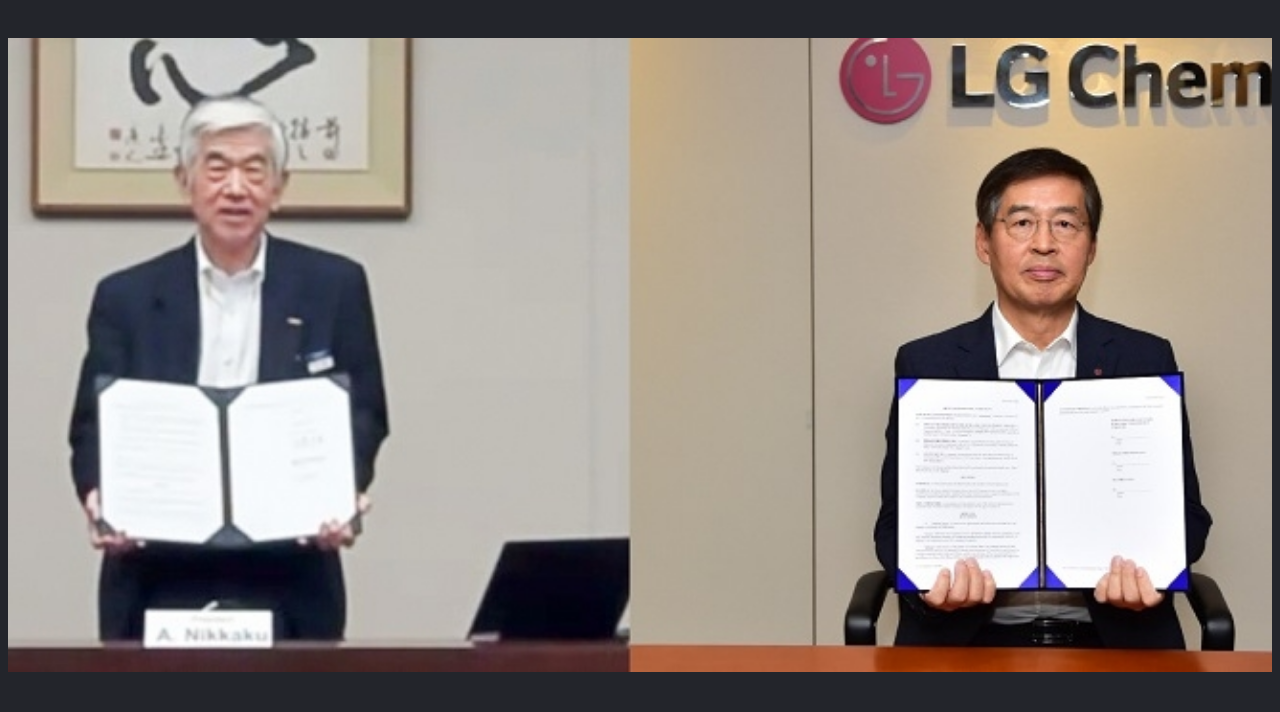

--- FILE ---
content_type: text/html; charset=UTF-8
request_url: https://m.fntimes.com/orgphoto.php?ud=20211027164800009397de3572ddd3639115106.jpg
body_size: 1352
content:
<!doctype html>
<html lang="ko">
<head>
<meta charset="UTF-8">
<meta name="viewport" content="width=device-width,initial-scale=1.0">
<script src="https://cfnimage.commutil.kr/fntimes_m/js/jquery-1.12.4.min.js?pp=011"></script>
<style type="text/css">
body{background-color:#23252b;-webkit-text-size-adjust:auto}
.org_image_wrap{position:relative}
</style>
</head>
<body>
<div class="org_image_wrap">
    <img src="https://cfnimage.commutil.kr/phpwas/restmb_allidxmake.php?pp=002&idx=999&simg=20211027164800009397de3572ddd3639115106.jpg&nmt=18" alt="빈이미지" class="org_image" width="100%" style="background:#fff;" />
</div>
<script type="text/javascript">
function ReMegaMenu()
{
	var nWinHeight = $(window).height()-10;
	var nImageHeight = $('.org_image').height();
	var nTopHeight = (nWinHeight - nImageHeight)/2;
	$('.org_image_wrap').css('height', (nWinHeight-nTopHeight) +'px');

	if( nTopHeight > 0 )
	{
		$('.org_image_wrap').css('margin-top', nTopHeight +'px');
	}

}

$(".org_image").on('load', function () {
	ReMegaMenu();
});
$(document).ready(function() {
	ReMegaMenu();
});

$(window).on('resize', function () {
	ReMegaMenu();
});

$(".org_image").on('click', function () {
	history.back();
});


$( window ).load(function() {
	ReMegaMenu();
});
</script>
</body>
</html>